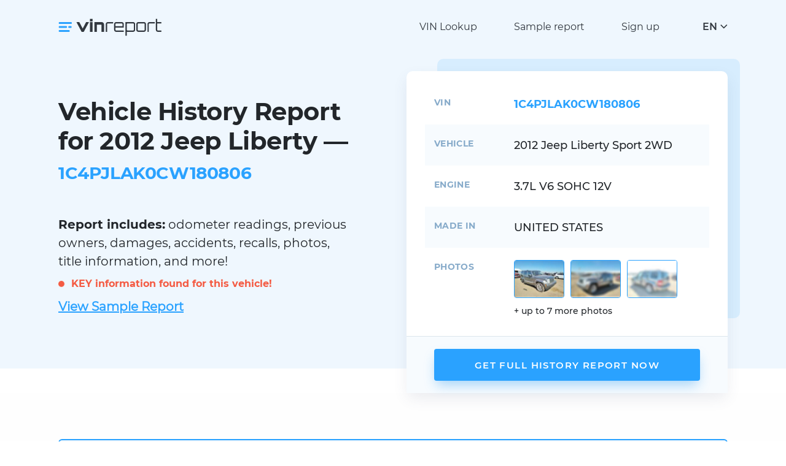

--- FILE ---
content_type: text/html; charset=UTF-8
request_url: https://vinreport.io/vin/1C4PJLAK0CW180806
body_size: 6371
content:
<!DOCTYPE html>
<html lang="en">
    <head>
        <title>2012 Jeep Liberty - official data available. 1C4PJLAK0CW180806</title>
        <meta property="og:image" content="https://vinreport.io/images/default-og.png" />
        <meta charset="UTF-8">
        <meta name="csrf-param" content="_csrf-frontend">
<meta name="csrf-token" content="GaVeU-QC6xmKa7WJSglBSXVBqD26zrNwjsorK7Y_1eFfxC863DGnQKdd0_0LWAc8DSrge9ep9DfRsnxnxweMuw==">
        <meta http-equiv="X-UA-Compatible" content="IE=edge">
        <meta name="viewport" content="width=device-width, initial-scale=1">
        <meta name="format-detection" content="telephone=no">
        <link rel="shortcut icon" href="/favicon.ico" type="image/x-icon">
        <link rel="apple-touch-icon" sizes="192x192" href="/images/favicons/favicon-192x192.png">
        <link rel="icon" type="image/png" sizes="192x192" href="/images/favicons/favicon-192x192.png">
        <link rel="preload" href="/fonts/Montserrat-Regular.woff" as="font" type="font/woff" crossorigin>
        <link rel="preload" href="/fonts/Montserrat-SemiBold.woff" as="font" type="font/woff" crossorigin>
        <link rel="preload" href="/fonts/Montserrat-Medium.woff" as="font" type="font/woff" crossorigin>
        <link rel="preload" href="/fonts/Montserrat-Bold.woff" as="font" type="font/woff" crossorigin>
        <link rel="preload" href="/fonts/Montserrat-Italic.woff" as="font" type="font/woff" crossorigin>
        <link href="/css/main.css?v=20" rel="preload" as="style" >
        <link href="/css/transitions.css" rel="preload" as="style" >
        <link rel="preload" href="/js/main.js?v=20" as="script" >
        <link rel='manifest' href='/manifest.json'>
        <meta name="theme-color" content="#eff7fe">
        <script>(function(w,d,s,l,i){w[l]=w[l]||[];w[l].push({'gtm.start':
                    new Date().getTime(),event:'gtm.js'});var f=d.getElementsByTagName(s)[0],
                j=d.createElement(s),dl=l!='dataLayer'?'&l='+l:'';j.async=true;j.src=
                'https://www.googletagmanager.com/gtm.js?id='+i+dl;f.parentNode.insertBefore(j,f);
            })(window,document,'script','dataLayer','GTM-N56R4KP');</script>

        <meta name="robots" content="index, follow">
<meta property="og:type" content="website">
<meta name="description" content="1C4PJLAK0CW180806. Get the most trusted data from official as well as independent sources with historical photographs">
<link href="https://vinreport.io/vin/1C4PJLAK0CW180806" rel="canonical">
<link href="https://vinreport.io/pl/vin/1C4PJLAK0CW180806" rel="alternate" hreflang="pl">
<link href="https://vinreport.io/es/vin/1C4PJLAK0CW180806" rel="alternate" hreflang="es">
<link href="https://vinreport.io/fr/vin/1C4PJLAK0CW180806" rel="alternate" hreflang="fr">
<link href="https://vinreport.io/ru/vin/1C4PJLAK0CW180806" rel="alternate" hreflang="ru">
<link href="https://vinreport.io/vin/1C4PJLAK0CW180806" rel="alternate" hreflang="en">
<link href="https://vinreport.io/vin/1C4PJLAK0CW180806" rel="alternate" hreflang="x-default">
<style>
    @media only screen and (max-width: 500px){ .icon-block { width: calc(50% - 10px) !important; } }
    .form-radio__box { width: calc(50% - 16px) !important; }
    .smlr{font-size: 16px; color: #7b8893;}
    @media only screen and (max-width: 768px){
        .hero-info__prop { width: 85px !important; display: inline-block; vertical-align: top; }
        .hero-info__value { width: calc(100% - 90px) !important; display: inline-block; margin-bottom: 5px; }
        #list-photos .hero-info__value{ width: 100% !important; }
        #last-photos { margin-top: 10px; }
        .smlr{font-size: 10px;}
    }
    .records-pre { color: #f45b43; margin: 10px 0px; text-align: left; display: block; }
    .records { color: #f45b43; }
    #list-photos .hero-info__value{ display: block; }
    .sample { font-weight: 600; text-transform: inherit; text-decoration: underline; margin-top: 10px; display: block;}
    .circle { background-color: #f45b43; border-radius: 50%; animation: pulse-red 2s infinite; height: 10px; width: 10px; display: inline-block; margin-right:7px; }
    @keyframes pulse-red {
        0% { transform: scale(0.9); box-shadow: 0 0 0 0 rgba(255, 82, 82, 0.7); } 70% { transform: scale(1); box-shadow: 0 0 0 10px rgba(255, 82, 82, 0); } 100% { transform: scale(0.9); box-shadow: 0 0 0 0 rgba(255, 82, 82, 0); }
    }
    #photos-count { font-size: 14px; margin: 10px 0px;}
    

</style>
<style>
    .form-price__old.discount-membership{text-decoration: none !important;} .form-price__old.discount-membership {margin-left: 0px !important;}
//    .form-price__discount.total-today .form-price__old{font-size: 12px;}
//    .form-price__discount.total-today{margin-top:6px;}
    #perks{margin-bottom:20px; font-size: 13px; color: #606065;}
    @media only screen and (max-width: 768px){ #perks{font-size: 12px;} }
</style>
<style>.alert--error .alert-text b, .alert--notify .alert-text b, .alert--success .alert-text b {color: #fff;}</style>
<style>.js-lang-item a {color: #32383f;} .lang-drop__items a { display: block; }</style>
<style>.header-logo { width: 220px !important; } @media only screen and (max-width: 768px){ .header-logo { width: 150px !important; } } @media only screen and (max-width: 500px){ .header-logo { width: 120px !important; } } .header-logo .logo img { position: relative; top: 4px;}</style>    </head>
    <body>
    <noscript><iframe src="https://www.googletagmanager.com/ns.html?id=GTM-N56R4KP" height="0" width="0" style="display:none;visibility:hidden"></iframe></noscript>
        <header class="header">
        <div class="container">
            <div class="header-logo">
                <a class="logo" href="/">
                    <img class="logo-img" src="/images/logo.svg" alt="vinreport.io" width="170px" height="30px">
                </a>
            </div>
            <div class="header-menu">
                <ul class="menu__list">
                    <li class="menu__item"><a title="VIN decoder & lookup" class="menu__link" href="/check-vin">VIN Lookup</a></li>
                    <li class="menu__item"><a class="menu__link" href="/sample-report">Sample report</a></li>
                                            <li class="menu__item"><a class="menu__link" href="/signup">Sign up</a></li>
                                    </ul>
            </div>
            <div class="header-lang">
                <div class="lang js-lang">
                    <div class="lang-btn js-lang-btn">
                        <div class="lang-btn__value js-lang-text">EN</div>
                        <div class="lang-btn__arrow"></div>
                    </div>
                    <div class="lang-drop js-lang-drop">
                        <div class="lang-drop__title">Choose your language</div>
                        <div class="lang-drop__items">
                            <div class="lang-drop__item js-lang-item active" data-text="EN"><a href="/">English</a></div>
                            <div class="lang-drop__item js-lang-item " data-text="PL"><a href="/es">Español</a></div>
                            <div class="lang-drop__item js-lang-item " data-text="PL"><a href="/pl">Polski</a></div>
                            <div class="lang-drop__item js-lang-item " data-text="PL"><a href="/fr">Français</a></div>
                            <div class="lang-drop__item js-lang-item " data-text="RU"><a href="/ru">Русский</a></div>
                        </div>
                    </div>
                </div>
            </div>
            <div class="header-burger js-header-menu"><span></span><span></span><span></span></div>
        </div>
    </header>
    <main class="main"><div class="hero">
    <div class="container">
        <div class="hero-wrap">
            <div class="hero-content">
                <h1 class="hero-title">Vehicle History Report for 2012 Jeep Liberty — <span>1C4PJLAK0CW180806</span></h1>
                <div class="hero-descr"><b>Report includes:</b> odometer readings, previous owners, damages, accidents, recalls, photos, title information, and more!</div>
                <div class="records-pre">
                    <span class="circle"></span> <b class="records">KEY information found for this vehicle!</b>
                </div>
                <div class="hero-descr">
                    <a class="sample" href="/sample-report">View Sample Report</a>
                </div>
            </div>
            <div class="hero-info">
                <div class="hero-info__block">
                    <div class="hero-info__content">
                        <div class="hero-info__row">
                            <div class="hero-info__prop">VIN</div>
                            <div class="hero-info__value active">1C4PJLAK0CW180806</div>
                            <input type="hidden" id="lang" value="en"/>
                        </div>
                        <div class="hero-info__row">
                            <div class="hero-info__prop">Vehicle</div>
                            <div class="hero-info__value">
                                2012 Jeep Liberty                                Sport 2WD                            </div>
                        </div>
                                                <div class="hero-info__row">
                            <div class="hero-info__prop">Engine</div>
                            <div class="hero-info__value">3.7L V6 SOHC 12V</div>
                        </div>
                                                                        <div class="hero-info__row">
                            <div class="hero-info__prop">Made in</div>
                            <div class="hero-info__value">UNITED STATES</div>
                        </div>
                                                <div id="list-photos" class="hero-info__row hidden">
                            <div class="hero-info__prop">Photos</div>
                            <div class="hero-info__value">
                                <div id="last-photos" class="hero-info__images"></div>
                                <div id="photos-count"></div>
                            </div>
                        </div>
                    </div>
                    <div class="hero-info__footer">
                        <a class="hero-info__btn btn" href="#buy-now">Get Full History Report Now</a>
                    </div>
                </div>
            </div>
        </div>
    </div>
</div>
<section class="section section--gray">
    <div class="container">
        <div class="text-block text-block--primary">
            <h3>Be wise when buying used automobile. Mitigate the risk of investing in cars with incorrect or hidden information. We protect you from future financial and mental distress</h3>
            <ul>
                <li>Discover information from official authorities (NMVTIS) as well as trusted independent sources</li>
                <li>Demystify historical information throughout the chain of manufacturers, dealers, owners, service centers and middlemen</li>
                <li>Vehicle history may be manipulated in several ways such as physical tampering of the car or misrepresenting information</li>
            </ul>
            <p><b>We solve that puzzle and help you make informed decision</b></p>
        </div>
    </div>
</section>
<section class="section">
    <div class="container">
        <div class="icon-blocks">
            <div class="icon-block">
                <div class="icon-block__icon"><span class="svg-image-icon1"></span></div>
                <div class="icon-block__title">Instant Access</div>
                <div class="icon-block__text">Get vehicle history report on hundreds of millions cars instantly</div>
            </div>
            <div class="icon-block">
                <div class="icon-block__icon"><span class="svg-image-icon2"></span></div>
                <div class="icon-block__title">Secured Transactions</div>
                <div class="icon-block__text">Privacy and confidentiality guaranteed</div>
            </div>
            <div class="icon-block">
                <div class="icon-block__icon"><span class="svg-image-icon3"></span></div>
                <div class="icon-block__title">NMVTIS Source</div>
                <div class="icon-block__text">Our data comes from National Motor Vehicle Title Information System of USA</div>
            </div>
            <div class="icon-block">
                <div class="icon-block__icon"><span class="svg-image-icon4"></span></div>
                <div class="icon-block__title">Happy Customers Worldwide</div>
                <div class="icon-block__text">We have saved 1000s of customers from financial losses and mental stress</div>
            </div>
            <div class="icon-block">
                <div class="icon-block__icon"><span class="svg-image-icon5"></span></div>
                <div class="icon-block__title">Satisfaction Guaranteed</div>
                <div class="icon-block__text">We offer 14 days refund. Read our refund policies</div>
            </div>
        </div>
    </div>
</section>
<section class="form section">
    <div class="container">
        <div class="form-wrap">
            <div class="form-content">
                    <h2 id="buy-now">Get your full vehicle history <br>report now</h2>
    <form id="payment-form">
        <input id="currentNumber" value="1C4PJLAK0CW180806" hidden><input id="timezone" value="America/Los_Angeles" hidden>

<!--        <div class="form-radio__btns disabled --><!--hidden--><!--">-->
<!--            <label class="form-radio__btn" for="cc"><input onclick="handlePaymentType(this);" type="radio" id="cc" name="radio1" value="cc" checked><span class="form-type"><span class="form-type__icon"><span class="form-type__icon-active"><span class="svg-image-radio-type1-active"></span></span><span class="form-type__icon-default"><span class="svg-image-radio-type1-default"></span></span></span><span class="form-type__text">--><?//= Yii::t('vin', 'Credit Card')?><!--</span></span></label>-->
<!--            <label class="form-radio__btn" for="pp"><input onclick="handlePaymentType(this);" type="radio" id="pp" name="radio1" value="pp"><span class="form-type"><span class="form-type__icon"><span class="form-type__icon-active"><span class="svg-image-radio-type2-active"></span></span><span class="form-type__icon-default"><span class="svg-image-radio-type2-default"></span></span></span><span class="form-type__text">PayPal</span></span></label>-->
<!--        </div>-->


        <div class="price-pack hidden">
            <p>How many report you need?</p>
            <div class="form-radio__boxes disabled">
                                    <label class="form-radio__box" for="radio2_3">
                        <input onclick="changePrice(this);" type="radio" data-membership="0" id="radio2_3" name="radio2" value="3" data-ppid="">
                        <span class="form-price">
                            <span class="form-price__name"><span>1</span> Report</span>
                            <span class="form-price__value">$7.99</span>
                                                                                                                </span>
                    </label>
                                    <label class="form-radio__box" for="radio2_1">
                        <input onclick="changePrice(this);" type="radio" data-membership="0" id="radio2_1" name="radio2" value="1" checked data-ppid="">
                        <span class="form-price">
                            <span class="form-price__name"><span>4</span> Reports</span>
                            <span class="form-price__value">$5.59</span>
                                                                                                <span class="form-price__discount">
                                        <span class="form-price__new">$22.37</span>
                                                                                    <span class="form-price__old">$31.96</span>
                                                                            </span>
                                                                                    </span>
                    </label>
                                    <label class="form-radio__box" for="radio2_2">
                        <input onclick="changePrice(this);" type="radio" data-membership="0" id="radio2_2" name="radio2" value="2" data-ppid="">
                        <span class="form-price">
                            <span class="form-price__name"><span>10</span> Reports</span>
                            <span class="form-price__value">$4.99</span>
                                                                                                <span class="form-price__discount">
                                        <span class="form-price__new">$4999</span>
                                                                                    <span class="form-price__old">$77.99</span>
                                                                            </span>
                                                                                    </span>
                    </label>
                            </div>
        </div>

        <div id="perks" class="form-footer">
                            <div id="perk3" class="hidden perk-class">
                                        <!--  -->
                </div>
                            <div id="perk1" class="hidden perk-class">
                                        <!--  -->
                </div>
                            <div id="perk2" class="hidden perk-class">
                                        <!--  -->
                </div>
                    </div>


                <div id="email-row" class="field-wrap">
<!--            <div class="form-label__text">Save your results:</div>-->
            <input id="userEmail" class="field" type="email" required placeholder="Enter email address" value="">
            <div id="userEmailErrors" class="field-error"></div>
        </div>
        
        <div id="cc-payment">
            <div style="margin-bottom: 10px;" id="payment-element"></div>
            <div style="margin-bottom: 40px; color: #df1b41;" class="Error" id="error-message"></div>

            <div class="personal-form__footer">
                <div class="personal-checkbox">
                    <label class="checkbox" for="checkbox-agree-cc">
                        <span class="checkbox-box">
                            <input onclick="agreeButton()" class="checkbox-input" type="checkbox" id="checkbox-agree-cc" checked>
                            <span class="checkbox-item"></span>
                        </span>
                        <span class="checkbox-text">Agree with <a href="/terms-and-conditions" target="_blank" rel="nofollow">Terms and Conditions</a> and <a target="_blank" rel="nofollow" href="/privacy-policy">Privacy Policy</a></span>
                    </label>
                </div>
            </div>

            <button name="continue" id="continueButton" class="btn form-submit" type="submit">
                <span class="form-submit__icon"><span class="svg-image-shopping-cart"></span></span>
                <span class="form-submit__text">Save your results</span>
                <span class="spinner hidden" id="spinner"></span>
            </button>

            <button class="btn form-submit hidden" id="orderReport" type="submit">
                <span class="form-submit__icon"><span class="svg-image-shopping-cart"></span></span>
                <span class="form-submit__text">View results</span>
                <span class="spinner hidden" id="spinner"></span>
            </button>

            <table class="Climate" style="border: 0;border-collapse: collapse;margin: 0;padding: 0;">
                <tbody>
                <tr><td style="border: 0;border-collapse: collapse;margin: 0;padding: 0;     vertical-align: top; padding-top: 7px">
                        <img alt="climate" height="28" width="28" src="https://stripe-images.s3.amazonaws.com/notifications/hosted/ClimateProgramIcon2.png" style="display: block;border: 0;line-height: 100%; max-width: none; max-height: none;">
                    </td>
                    <td class="Spacer" width="16" style="border: 0;border-collapse: collapse;margin: 0;padding: 0;-webkit-font-smoothing: antialiased;-moz-osx-font-smoothing: grayscale;color: #ffffff;font-size: 1px;line-height: 1px;mso-line-height-rule: exactly;">&nbsp;</td>
                    <td class="Notice-copy Font Font--body" style="border: 0;border-collapse: collapse;margin: 0;padding: 0;-webkit-font-smoothing: antialiased;-moz-osx-font-smoothing: grayscale;font-family: -apple-system, BlinkMacSystemFont, 'Segoe UI', Roboto, 'Helvetica Neue', Ubuntu, sans-serif;mso-line-height-rule: exactly;vertical-align: middle;color: #7b8893;font-size: 15px;line-height: 24px;font-weight: normal;">
                        We will contribute <b>1% of your purchase</b> to remove CO₂ from the atmosphere.<br />All of our credit card payments are processed by Stripe.                        <div id="membershipCancelation" class="form-footera hidden">You can cancel your membership at any time.</div>
                    </td>
                </tr>
                </tbody>
            </table>

            <div class="form-footer"></div>
        </div>
        <div id="pp-payment" class="hidden">
            <div class="personal-form__footer">
                <div class="personal-checkbox">
                    <label class="checkbox" for="checkbox-agree-pp">
                    <span class="checkbox-box">
                        <input disabled onclick="agreeButton()" class="checkbox-input" type="checkbox" id="checkbox-agree-pp" checked>
                        <span class="checkbox-item"></span>
                    </span>
                        <span class="checkbox-text">Agree with <a href="/terms-and-conditions" target="_blank" rel="nofollow">Terms and Conditions</a> and <a target="_blank" rel="nofollow" href="/privacy-policy">Privacy Policy</a></span>
                    </label>
                </div>
            </div>
            <div id="paypal-button-container"></div>
        </div>
    </form>
            </div>
                        <div class="form-sidebar">
                <div class="form-sidebar__inner">
                    <h3>Information included in the report</h3>
                    <ul>
                        <li>Current and Historical Titles</li>
                        <li>Title Brand History</li>
                        <li>Insurance Claim Information</li>
                        <li>Junk / Salvage / Total Loss History</li>
                        <li>Lien / Impound / Export Records</li>
                        <li>Retail / Trade in / Loan Values</li>
                        <li>Vehicle Specifications</li>
                        <li>Flood Damage</li>
                        <li>Minor Accident Data</li>
                        <li>Theft data</li>
                        <li>Odometer Status & more…</li>
                    </ul>
                    <p><a class="btn" href="/sample-report">View Sample Report</a></p>
                    <p><em>No risk buying report. Satisfaction guaranteed!</em></p>
                </div>
            </div>
                    </div>
    </div>
</section></main>
    <footer class="footer">
        <div class="container">
            <div class="footer-main">
                <div class="footer-logo"><a class="logo" href="/"><img class="logo-img" data-src="/images/logo.svg" alt="vinreport.io" width="170px" height="30px"></a></div>
                <div class="footer-content">
                    <div class="footer-menu">
                        <div class="footer-menu__col">
                            <div class="footer-menu__title">Services</div>
                            <ul class="footer-menu__list">
                                <li><a title="VIN decoder & lookup" href="/check-vin">VIN Lookup</a></li>
                                <li><a href="/sample-report">Sample report</a></li>
                                <li><a title="Vehicle recalls checker" href="/safety-recalls">Safety / recalls</a></li>
                            </ul>
                        </div>
                        <div class="footer-menu__col">
                            <div class="footer-menu__title">Other</div>
                            <ul class="footer-menu__list">
                                <li><a href="/support">Support center</a></li>
                                <li><a href="/privacy-policy">Privacy Policy</a></li>
                                <li><a href="/terms-and-conditions">Terms and conditions</a></li>
                                <li><a href="/refund-policy">Refund policy</a></li>
                                <li><a href="https://climate.stripe.com/M94PXV" target="_blank">Corporate social responsibility<br />Carbon removal</a></li>
                            </ul>
                        </div>
                        <div class="footer-menu__col">
                            <div class="footer-menu__title">Contact us</div>
                            <ul class="footer-contacts">
                                <li class="footer-contact"><span class="footer-contact__icon"><span class="svg-image-contacts-mail"></span></span><span class="footer-contact__text">support @vinreport.io</span></li>

                            </ul>
                        </div>
                    </div>
                </div>
            </div>
                    </div>
    </footer>
        <link href="/css/main.css?v=20" rel="stylesheet" >
    <link href="/css/stripe.css?v=1" rel="stylesheet">
        <script src="https://browser.sentry-cdn.com/6.13.3/bundle.min.js" integrity="sha384-sGMbmxgVprpEFMz6afNDyADd4Kav86v5Tvo2Y6w5t8tHUn1P1at3lCjN7IQo2c7E" crossorigin="anonymous"></script>
<script src="/js/main.js?v=20"></script>
<script src="https://js.stripe.com/v3/"></script>
<script src="/js/subscription.js?v=37"></script>
<script>(function() { Sentry.init({ dsn: 'https://2fa8afe768734f5a95490b81a33e2a5d@o548495.ingest.sentry.io/6006611', }); })();

const loadImg = async function () {
    const number = document.getElementById('currentNumber').value; const lang = document.getElementById('lang').value;
    try{
        let response = await fetch('https://vinreport.io/vin/get-thumbnails', { method: 'POST', headers: { 'Content-Type': 'application/json' }, body: JSON.stringify({ vin: number, lang: lang })});
        let json = await response.json();
        if (json.success){ document.getElementById('photos-count').innerHTML = '<p>'+json.message+'</p>'; document.getElementById('list-photos').classList.remove('hidden'); 
            json.thumbnails.forEach(function(item, index) { document.getElementById('last-photos').innerHTML += '<a href="#buy-now" class="hero-info__image"><img width="82" height="62" src="' + item + '" alt=""></a>'; }); 
        } 
    } catch (error) { Sentry.captureException(error); }
}
loadImg();

jQuery(function ($) { var timezone = Intl.DateTimeFormat().resolvedOptions().timeZone; document.getElementById('timezone').value = timezone; });</script>    <script defer src="https://static.cloudflareinsights.com/beacon.min.js/vcd15cbe7772f49c399c6a5babf22c1241717689176015" integrity="sha512-ZpsOmlRQV6y907TI0dKBHq9Md29nnaEIPlkf84rnaERnq6zvWvPUqr2ft8M1aS28oN72PdrCzSjY4U6VaAw1EQ==" data-cf-beacon='{"version":"2024.11.0","token":"dff2f852e7d544ebb7ae88704d76600e","r":1,"server_timing":{"name":{"cfCacheStatus":true,"cfEdge":true,"cfExtPri":true,"cfL4":true,"cfOrigin":true,"cfSpeedBrain":true},"location_startswith":null}}' crossorigin="anonymous"></script>
</body>
</html>


--- FILE ---
content_type: text/css
request_url: https://vinreport.io/css/transitions.css
body_size: 225
content:
.alert,.alert-close:after,.alert-close:before,.article-list__item-img,.article-social__icon,.btn,.c-drop-btn:after,.c-filter-btn,.c-link:after,.c-slide-file__text,.c-tabs-btn,.c-tabs-btn:after,.catalog-item__img,.catalog-item__like-icon,.checkbox-item,.checkbox-item:after,.d-section-content,.d-section-show,.d-sidebar-list__item-icon--active,.d-sidebar-list__item-icon--default,.d-sidebar-list__item-link:before,.d-sidebar-list__item-text,.d-table-photos__show-arrow,.dashboard-btn:after,.field,.filter-item__head,.filter-item__icon,.form-price,.form-type,.form-type__icon-active,.form-type__icon-default,.form-type__text,.glossary-nav__link,.header-burger span,.icon-block,.lang-btn__arrow,.lang-drop,.lang-drop__item,.lang-drop__item:after,.p-car-icon__drop,.p-car-icon__img,.p-car-icon__img--active,.p-car-icon__img--default,.p-faq-item__icon,.p-faq-item__icon:after,.p-faq-item__icon:before,.p-hero-link__icon,.p-news-item__img img,.p-news-slider .swiper-slide .p-news-item,.pagination-btn__icon,.pagination-link,.radio-style,.radio-style:after,.radio-text,.swiper-button-next,.swiper-button-next:after,.swiper-button-prev,.swiper-button-prev:after,.table-col,.table-col:after,a{transition:.3s ease}@media only screen and (max-width:991px){.filter-inner{transition:.3s ease}}@media only screen and (max-width:768px){.header-menu{transition:.3s ease}}
/*# sourceMappingURL=maps/transitions.css.map */
